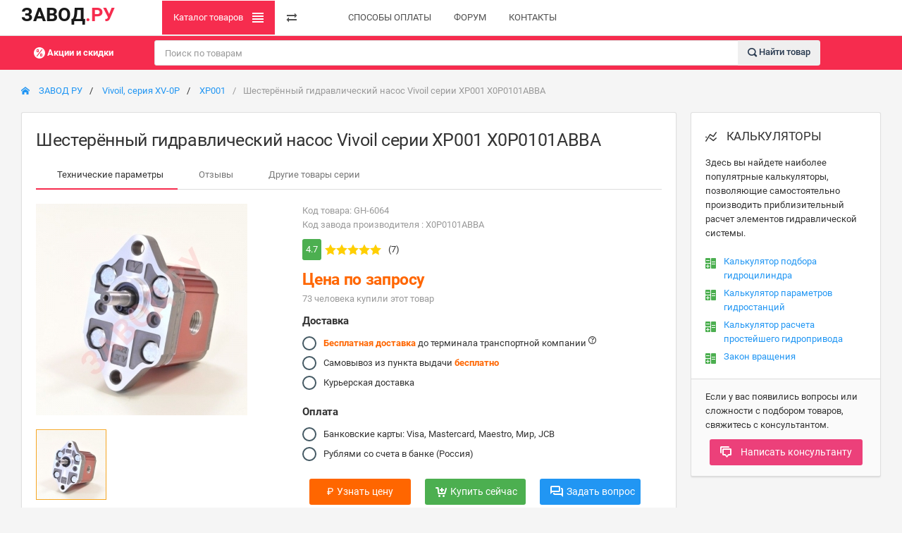

--- FILE ---
content_type: text/html; charset=utf-8
request_url: https://zavodru.ru/x0p0101abba-6064
body_size: 12176
content:
<!DOCTYPE html> <html lang="en"> <head><base href="https://zavodru.ru/"> <meta charset="utf-8"> <meta http-equiv="X-UA-Compatible" content="IE=edge"> <meta name="viewport" content="width=device-width, initial-scale=1, shrink-to-fit=no"> <link href="/vendor/new/assets/css/bootstrap.min.css" rel="stylesheet" type="text/css" media="screen"> <link href="/vendor/new/assets/css/layout.min.css" rel="stylesheet" type="text/css" media="screen"> <!-- Core JS files --> <!-- /theme JS files --> <meta name="csrf-token" content="d0838f6506cd96cddea30c7a11cb9dc6"> <link href="/favicon.ico" rel="shortcut icon" type="image/x-icon" /> <link rel="icon" href="/favicon.png" type="image/png"> <meta property="vk:image" content="https://zavodru.ru/.cache/thumb/images/09c019aef8e7f0b9d3ee261ec1f5298a.jpg" /><meta property="twitter:image" content="https://zavodru.ru/.cache/thumb/images/09c019aef8e7f0b9d3ee261ec1f5298a.jpg" /><meta property="og:image" content="https://zavodru.ru/.cache/thumb/images/09c019aef8e7f0b9d3ee261ec1f5298a.jpg" /><link rel="image_src" href="https://zavodru.ru/.cache/thumb/images/09c019aef8e7f0b9d3ee261ec1f5298a.jpg"><title>Шестерённый гидронасос Vivoil серии XP001 X0P0101ABBA - купить в Москве. — ЗАВОД РУ</title><meta name="title" content="Шестерённый гидронасос Vivoil серии XP001 X0P0101ABBA - купить в Москве. — ЗАВОД РУ" /><meta property="og:title" content="Шестерённый гидронасос Vivoil серии XP001 X0P0101ABBA - купить в Москве. — ЗАВОД РУ" /><meta property="twitter:title" content="Шестерённый гидронасос Vivoil серии XP001 X0P0101ABBA - купить в Москве. — ЗАВОД РУ"/><meta name="description" content="Шестерённый гидронасос Vivoil серии XP001 X0P0101ABBA в наличии, купить сегодня с доставкой в Москве. X0P0101ABBA: выгодная цена, фотографии, характеристики и отзывы о товаре. Поможем получить консультацию по товару, подобрать аналог, расскажем о достоинствах и недостатках." /><meta property="og:description" content="Шестерённый гидронасос Vivoil серии XP001 X0P0101ABBA в наличии, купить сегодня с доставкой в Москве. X0P0101ABBA: выгодная цена, фотографии, характеристики и отзывы о товаре. Поможем получить консультацию по товару, подобрать аналог, расскажем о достоинствах и недостатках." /><meta property="twitter:description" content="Шестерённый гидронасос Vivoil серии XP001 X0P0101ABBA в наличии, купить сегодня с доставкой в Москве. X0P0101ABBA: выгодная цена, фотографии, характеристики и отзывы о товаре. Поможем получить консультацию по товару, подобрать аналог, расскажем о достоинствах и недостатках." /><link rel="canonical" href="https://zavodru.ru/x0p0101abba-6064" /><meta property="og:url" content="https://zavodru.ru/x0p0101abba-6064" /><meta property="twitter:url" content="https://zavodru.ru/x0p0101abba-6064" /><meta property="twitter:card" content="summary_large_image" /><meta property="og:site_name" content="ЗАВОД" /><meta property="fb:app_id" content="212653662459411" /><meta property="og:image:width" content="600" /><meta property="og:image:height" content="315" /> <link rel="stylesheet" href="items/layout/new/new.css?c38b95cc466450d1b433946dda34d261"> <link rel="stylesheet" href="items/modules_new/mobileMenu/mobileMenu.css?5ec32f27a4ba21c2b28239ec2d9d6ca9"> <link rel="stylesheet" href="items/modules_new/product/gallery/gallery.css?d673ed5c07c85cd891aacf4a319c2894"> <link rel="stylesheet" href="items/modules_new/product/propertyDinamic/propertyDinamic.css?52e6dc85f8b83f6c935ff2b1b2408481"></head> <body class="sidebar-main-hidden sidebar-right-visible" > <!-- Main navbar --> <div class=" navbar-expand-md navbar-light b-s"> <div class="header-content navbar "> <div class="wmin-200"> <a href="index.html" style="font-size: 27px;font-weight: 600;color: rgba(0, 0, 0, 0.9);"> ЗАВОД<span class="text-zcolor">.РУ</span> </a> </div> <div class="d-md-none mt-2" style=" display: flex;flex-wrap: nowrap; justify-content: space-between; width: 100%"> </div> <div class="d-md-none mb-2" style="width: 100%"> <form id="search" action='https://zavodru.ru/poisk-po-zaprosu-5562'> <div class="form-group-feedback form-group-feedback-right"> <input type="search" class="form-control" placeholder="Поиск по товарам" name="s1"> <div class="form-control-feedback"> <i class="icon-search4 font-size-base text-muted" onclick="$('#search').submit(); return false;"></i> </div> </div> </form> </div> <div class="collapse navbar-collapse" > <ul class="navbar-nav"> <li class="nav-item bg-zcolor"> <a href="#" class="navbar-nav-link sidebar-control sidebar-main-hide d-none d-md-block text-white" title="Каталог товаров" alt="Каталог товаров"> Каталог товаров <i class="icon-paragraph-justify3 pl-2"></i> </a> </li> <li class="nav-item"> <a href="#" class="navbar-nav-link sidebar-control sidebar-right-toggle d-none d-md-block" title="Меню" alt="Меню"> <i class="icon-transmission"></i> </a> </li> <li class="nav-item mx-3"></li> <li class="nav-item "> <a href="https://zavodru.ru/sposoby-oplaty-tovarov-11489" class="navbar-nav-link"> СПОСОБЫ ОПЛАТЫ </a> </li> <li class="nav-item "> <a href="https://zavodru.ru/forum-16" class="navbar-nav-link"> ФОРУМ </a> </li> <li class="nav-item "> <a href="https://zavodru.ru/kontakty-5714" class="navbar-nav-link"> КОНТАКТЫ </a> </li> </ul> <span class=" ml-md-auto mr-md-3"> </span> <ul class="navbar-nav"> <li class="nav-item dropdown dropdown-user" style=" display: flex;flex-wrap: wrap;width: 200px;"> </li> </ul> </div> <div class="dropdown-menu dropdown-menu-right mobile-position" id="navbar-mobile"> <div class="sidebar-mobile-toggler text-center"> <a href="#" class="sidebar-mobile-expand"> </a> <a href="#" data-toggle="collapse" data-target="#navbar-mobile"> <i class="icon-arrow-right8"></i> </a> </div> <a href="#" class= "dropdown-item MDmodal" data-toggle="modal" data-target="#modal_default" rel="1"><i class="icon-cog5"></i> Регистрация</a> <a href="#" class="dropdown-item MDmodal" data-toggle="modal" data-target="#modal_default" rel="1"><i class="icon-switch2"></i> Войти</a> </div> </div> </div> <!-- /main navbar --> <!-- Page header --> <div class="page-header "> <div class="breadcrumb-line-light bg-zcolor"> <div class="header-content"> <div class=" header-elements-md-inline"> <div class="header-elements d-none" style="width: 180%"> <div class="breadcrumb justify-content-center" style=" width:15%"> <a href="https://zavodru.ru/akcii-i-skidki-4957" class="navbar-toggler text-white" > <i class="icon-percent"></i> <b>Акции и скидки</b> </a> </div> <form class="searchM" style="width: 75%; margin: 5px 20px" action='https://zavodru.ru/poisk-po-zaprosu-5562'> <div class="form-group-feedback form-group-feedback-right"> <input type="text" class="form-control" placeholder="Поиск по товарам" name="s1" required> <button class="form-control-feedback text-dark font-weight-semibold" type="submit" style="height: 100%;line-height: 0;cursor: pointer;border: none;border-radius: 0 5px 5px 0;"> <i class="icon-search4 font-size-base text-dark" ></i> Найти товар </button> </div> </form> </div> </div> </div> </div> </div> <!-- /page header --> <!-- Page content --> <div class="page-content p-0"><div class="mx-3 my-2"> <div class="breadcrumb" itemscope="" itemtype="http://schema.org/BreadcrumbList"> <div class="breadcrumb-item" itemscope="" itemprop="itemListElement" itemtype="http://schema.org/ListItem"> <meta itemprop="position" content="1"><meta itemprop="name" content="ЗАВОД РУ"> <a href="https://zavodru.ru/" itemprop="item" title="ЗАВОД РУ"> <i class="icon-home2 mr-2"></i> ЗАВОД РУ </a> </div> <div class="breadcrumb-item" itemscope="" itemprop="itemListElement" itemtype="http://schema.org/ListItem"> <meta itemprop="position" content="2"><meta itemprop="name" content="Vivoil, серия XV-0P"> <a href="https://zavodru.ru/vivoil-seriya-xv-0p-5936" itemprop="item" title="Vivoil, серия XV-0P"> Vivoil, серия XV-0P </a> </div> <div class="breadcrumb-item" itemscope="" itemprop="itemListElement" itemtype="http://schema.org/ListItem"> <meta itemprop="position" content="3"><meta itemprop="name" content="XP001"> <a href="https://zavodru.ru/XP001-4964" itemprop="item" title="XP001"> XP001 </a> </div> <span class="breadcrumb-item active" itemscope="" itemprop="itemListElement" itemtype="http://schema.org/ListItem">Шестерённый гидравлический насос Vivoil серии XP001 X0P0101ABBA <meta itemprop="position" content="4"><meta itemprop="name" content="Шестерённый гидравлический насос Vivoil серии XP001 X0P0101ABBA"><meta itemprop="item" content="https://zavodru.ru/x0p0101abba-6064"> </span> </div> </div></div> <div class="page-content pt-0"> <!-- Main sidebar --> <div class="sidebar sidebar-light sidebar-main sidebar-expand-md align-self-start"> <!-- Sidebar mobile toggler --> <div class="sidebar-mobile-toggler text-center"> <a href="#" class="sidebar-mobile-main-toggle"> <i class="icon-arrow-left8"></i> </a> <span class="font-weight-semibold"></span> <a href="#" class="sidebar-mobile-expand"> <i class="icon-screen-full"></i> <i class="icon-screen-normal"></i> </a> </div> <!-- /sidebar mobile toggler --> <!-- Sidebar content --> <div class="sidebar-content"> <div class="card card-sidebar-mobile"> <!-- Main navigation --> <div class="card-body p-0"> <ul class="nav nav-sidebar" data-nav-type="accordion"> <!-- Main --> <li class="nav-item-header mt-0"><div class="text-uppercase font-size-xs line-height-xs">КАТАЛОГ ТОВАРОВ</div> <i class="icon-menu" title="КАТАЛОГ ТОВАРОВ"></i></li> <li class="nav-item nav-item-submenu"> <span class="nav-link"> <span>Гидравлические насосы</span></span> <ul class="nav nav-group-sub" data-submenu-title="Гидравлические насосы"> <li class="nav-item"><a href="https://zavodru.ru/gidravlicheskie-nasosy-1019" class="nav-link "> Все гидравлические насосы</a></li> <li class="nav-item"><a href="https://zavodru.ru/adaptery-4610" class="nav-link "> Адаптеры</a></li> <li class="nav-item"><a href="https://zavodru.ru/aksessuary-dlya-nasosov-4611" class="nav-link">Аксессуары для насосов</a></li> <li class="nav-item"><a href="https://zavodru.ru/aksialno-porshnevye-dvuhpotochnye-4612" class="nav-link"> Аксиально-поршневые двухпоточные</a></li> <li class="nav-item"><a href="https://zavodru.ru/aksialno-porshnevye-nasosy-4613" class="nav-link">Аксиально-поршневые насосы</a></li> <li class="nav-item"><a href="https://zavodru.ru/plastinchatye-nasosy-4615" class="nav-link"> Пластинчатые насосы</a></li> <li class="nav-item"><a href="https://zavodru.ru/reguliruemye-nasosy-4616" class="nav-link"> Регулируемые насосы</a></li> <li class="nav-item"><a href="https://zavodru.ru/ruchnye-nasosy-4617" class="nav-link"> Ручные насосы</a></li> <li class="nav-item"><a href="https://zavodru.ru/sdvoennye-shesterennye-nasosy-4618" class="nav-link">Сдвоенные шестеренные насосыв</a></li> <li class="nav-item"><a href="https://zavodru.ru/shesterennye-gidravlicheskie-nasosy-4619" class="nav-link">Шестеренные гидравлические насосы</a></li> </ul> </li> <li class="nav-item nav-item-submenu"> <span class="nav-link"> <span>Гидравлические моторы</span></span> <ul class="nav nav-group-sub" data-submenu-title="Гидравлические моторы"> <li class="nav-item"><a href="https://zavodru.ru/gidravlicheskie-motory-4567" class="nav-link "> Все гидравлические моторы</a></li> <li class="nav-item"><a href="https://zavodru.ru/aksialno-porshnevye-motory-4663" class="nav-link ">Аксиально-поршневые моторы</a></li> <li class="nav-item"><a href="https://zavodru.ru/planetarnye-gerotornye-motory-4664" class="nav-link">Планетарные (героторные) моторы</a></li> <li class="nav-item"><a href="https://zavodru.ru/radialno-porshnevye-motory-4665" class="nav-link">Радиально-поршневые моторы</a></li> <li class="nav-item"><a href="https://zavodru.ru/shesterennye-motory-7294" class="nav-link">Шестерённые моторы</a></li> </ul> </li> <li class="nav-item nav-item-submenu"> <span class="nav-link"> <span>Гидравлические станции</span></span> <ul class="nav nav-group-sub" data-submenu-title="Гидравлические насосы"> <li class="nav-item"><a href="https://zavodru.ru/gidrostancii-4570" class="nav-link "> Все гидростанции</a></li> <li class="nav-item"><a href="https://zavodru.ru/standartnye-stancii-4726" class="nav-link ">Стандартные станции</a></li> <li class="nav-item"><a href="https://zavodru.ru/filtracionnye-stancii-4729" class="nav-link">Фильтрационные станции</a></li> <li class="nav-item"><a href="https://zavodru.ru/dlya-gidropressov-4712" class="nav-link">Для гидропрессов</a></li> <li class="nav-item"><a href="https://zavodru.ru/dlya-privoda-konveyernyh-lent-4716" class="nav-link">Для привода конвейерных лент</a></li> <li class="nav-item"><a href="https://zavodru.ru/dlya-kantovateley-4714" class="nav-link">Для кантователей</a></li> <li class="nav-item"><a href="https://zavodru.ru/dlya-metallurgii-4715" class="nav-link ">Для металлургии</a></li> <li class="nav-item"><a href="https://zavodru.ru/dlya-profilegibochnogo-oborudovaniya-4717" class="nav-link ">Для профилегибочного оборудования</a></li> <li class="nav-item"><a href="https://zavodru.ru/zapravochnye-nasosnye-stancii-4720" class="nav-link">Заправочные насосные станции</a></li> <li class="nav-item"><a href="https://zavodru.ru/avtonomnye-gidravlicheskie-stancii-4709" class="nav-link">Автономные гидравлические станции</a></li> <li class="nav-item"><a href="https://zavodru.ru/kompaktnye-gidrostancii-4721" class="nav-link">Компактные гидростанции</a></li> <li class="nav-item"><a href="https://zavodru.ru/dlya-smazki-podshipnikov-4718" class="nav-link">Для смазки подшипников</a></li> <li class="nav-item"><a href="https://zavodru.ru/s-reguliruemymi-nasosami-4724" class="nav-link ">С регулируемыми насосами</a></li> <li class="nav-item"><a href="https://zavodru.ru/sistemy-avtomaticheskogo-upravleniya-4725" class="nav-link ">Системы автоматического управления</a></li> <li class="nav-item"><a href="https://zavodru.ru/stancii-specialnogo-naznacheniya-4728" class="nav-link">Станции специального назначения</a></li> <li class="nav-item"><a href="https://zavodru.ru/avariynye-gidrostancii-4708" class="nav-link">Аварийные гидростанции</a></li> <li class="nav-item"><a href="https://zavodru.ru/vzryvozaschischennye-gidrostancii-4710" class="nav-link">Взрывозащищенные гидростанции</a></li> <li class="nav-item"><a href="https://zavodru.ru/gidrostancii-dlya-ispytaniya-4711" class="nav-link">Гидростанции для испытания</a></li> <li class="nav-item"><a href="https://zavodru.ru/domkratnye-ustanovki-4719" class="nav-link ">Домкратные установки</a></li> <li class="nav-item"><a href="https://zavodru.ru/dlya-zheleznodorozhnoy-tehniki-4713" class="nav-link ">Для железнодорожной техники</a></li> <li class="nav-item"><a href="https://zavodru.ru/stankostroenie-4727" class="nav-link">Станкостроение</a></li> </ul> </li> <li class="nav-item nav-item-submenu"> <span class="nav-link"> <span>Коробки отбора мощности</span></span> <ul class="nav nav-group-sub" data-submenu-title="Коробки отбора мощности"> <li class="nav-item"><a href="https://zavodru.ru/korobki-otbora-moschnosti-4577" class="nav-link "> Все КОМ</a></li> <li class="nav-item"><a href="https://zavodru.ru/klapannaya-apparatura-4576" class="nav-link ">КОМ MITSUBISHI</a></li> <li class="nav-item"><a href="https://zavodru.ru/kom-isuzu-4667" class="nav-link">КОМ ISUZU</a></li> <li class="nav-item"><a href="https://zavodru.ru/kom-mercedes-4670" class="nav-link">КОМ MERCEDES</a></li> <li class="nav-item"><a href="https://zavodru.ru/kom-volvo-4673" class="nav-link">КОМ VOLVO</a></li> <li class="nav-item"><a href="https://zavodru.ru/kom-volvo-4673" class="nav-link">КОМ SCANIA</a></li> <li class="nav-item"><a href="https://zavodru.ru/kom-renault-4671" class="nav-link ">КОМ RENAULT</a></li> <li class="nav-item"><a href="https://zavodru.ru/kom-man-4669" class="nav-link">КОМ MAN</a></li> <li class="nav-item"><a href="https://zavodru.ru/kom-eaton-4666" class="nav-link">КОМ EATON</a></li> <li class="nav-item"><a href="https://zavodru.ru/kom-zf-4678" class="nav-link">КОМ ZF</a></li> <li class="nav-item"><a href="https://zavodru.ru/kom-kamaz-gaz-4679" class="nav-link">КОМ КАМАЗ, ГАЗ</a></li> <li class="nav-item"><a href="https://zavodru.ru/kom-maz-4680" class="nav-link">КОМ МАЗ</a></li> <li class="nav-item"><a href="https://zavodru.ru/kom-toyota-4677" class="nav-link ">КОМ TOYOTA</a></li> <li class="nav-item"><a href="https://zavodru.ru/kom-iveco-4668" class="nav-link">КОМ IVECO</a></li> <li class="nav-item"><a href="https://zavodru.ru/valy-dlya-korobok-otbora-moschnosti-4675" class="nav-link">Валы для КОМ</a></li> <li class="nav-item"><a href="https://zavodru.ru/aksessuary-dlya-kom-4674" class="nav-link">Аксессуары для КОМ</a></li> </ul> </li> <li class="nav-item nav-item-submenu"> <span class="nav-link"> <span>Гидравлические распределители</span></span> <ul class="nav nav-group-sub" data-submenu-title="Гидравлические распределители"> <li class="nav-item"><a href="https://zavodru.ru/gidravlicheskie-raspredeliteli-4568" class="nav-link "> Все гидравлические распределители</a></li> <li class="nav-item"><a href="https://zavodru.ru/avtomaticheskoe-upravlenie-4586" class="nav-link ">Автоматическое управление</a></li> <li class="nav-item"><a href="https://zavodru.ru/gidroraspredeliteli-monoblochnye-4587" class="nav-link">Гидрораспределители моноблочные</a></li> <li class="nav-item"><a href="https://zavodru.ru/proporcionalnye-gidroraspredeliteli-4592" class="nav-link">Пропорциональные гидрораспределители</a></li> <li class="nav-item"><a href="https://zavodru.ru/traktornye-gidroraspredeliteli-4593" class="nav-link">Тракторные гидрораспределители</a></li> <li class="nav-item"><a href="https://zavodru.ru/gidroraspredeliteli-samosvalnye-dtca-4588" class="nav-link">Гидрораспределители самосвальные DTCA</a></li> <li class="nav-item"><a href="https://zavodru.ru/gidroraspredeliteli-sekcionnye-4589" class="nav-link ">Гидрораспределители секционные</a></li> <li class="nav-item"><a href="https://zavodru.ru/katushki-mb-sn-4591" class="nav-link">Катушки MB/SN</a></li> <li class="nav-item"><a href="https://zavodru.ru/zapasnye-chasti-4590" class="nav-link ">Запасные части</a></li> </ul> </li> <li class="nav-item nav-item-submenu"> <span class="nav-link"> <span>Клапанная аппаратура</span></span> <ul class="nav nav-group-sub" data-submenu-title="Клапанная аппаратура"> <li class="nav-item"><a href="https://zavodru.ru/klapannaya-apparatura-4576" class="nav-link "> Вся клапанная аппаратура</a></li> <li class="nav-item"><a href="https://zavodru.ru/gidrozamki-4691" class="nav-link ">Гидрозамки</a></li> <li class="nav-item"><a href="https://zavodru.ru/tormoznye-klapany-4703" class="nav-link">Тормозные клапаны</a></li> <li class="nav-item"><a href="https://zavodru.ru/predohranitelnye-klapany-4701" class="nav-link">Предохранительные клапаны</a></li> <li class="nav-item"><a href="https://zavodru.ru/klapany-obratnye-4695" class="nav-link">Клапаны обратные</a></li> <li class="nav-item"><a href="https://zavodru.ru/deliteli-potoka-4899" class="nav-link">Делители потока</a></li> <li class="nav-item"><a href="https://zavodru.ru/regulyator-rashoda-4901" class="nav-link ">Регулятор расхода</a></li> <li class="nav-item"><a href="https://zavodru.ru/klapany-upravleniya-davleniem-4698" class="nav-link">Клапаны управления давлением</a></li> <li class="nav-item"><a href="https://zavodru.ru/klapany-redukcionnye-4697" class="nav-link">Клапаны редукционные</a></li> <li class="nav-item"><a href="https://zavodru.ru/klapany-ogranicheniya-peremescheniya-4696" class="nav-link">Клапаны ограничения перемещения</a></li> <li class="nav-item"><a href="https://zavodru.ru/elektromagnitnye-klapany-4704" class="nav-link">Дроссели</a></li> <li class="nav-item"><a href="https://zavodru.ru/divertory-4692" class="nav-link ">Диверторы</a></li> <li class="nav-item"><a href="https://zavodru.ru/krany-sharovye-4700" class="nav-link">Краны шаровые</a></li> <li class="nav-item"><a href="https://zavodru.ru/gidravlicheskie-soedineniya-4690" class="nav-link">Гидравлические соединения</a></li> <li class="nav-item"><a href="https://zavodru.ru/proporcionalnyy-regulyator-rashoda-4702" class="nav-link">Пропорциональный регулятор расхода</a></li> <li class="nav-item"><a href="https://zavodru.ru/koncevye-klapany-4699" class="nav-link">Концевые клапаны</a></li> <li class="nav-item"><a href="https://zavodru.ru/elektromagnitnye-klapany-4704" class="nav-link ">Электромагнитные клапаны</a></li> </ul> </li> <li class="nav-item nav-item-submenu"> <span class="nav-link"> <span>Модульная гидроаппаратура</span></span> <ul class="nav nav-group-sub" data-submenu-title="Модульная гидроаппаратура"> <li class="nav-item"><a href="https://zavodru.ru/klapannaya-apparatura-4576" class="nav-link "> Вся модульная гидроаппаратура</a></li> <li class="nav-item"><a href="https://zavodru.ru/gidroraspredeliteli-modulnye-4681" class="nav-link ">Гидрораспределители модульные</a></li> <li class="nav-item"><a href="https://zavodru.ru/katushki-4694" class="nav-link">Катушки</a></li> <li class="nav-item"><a href="https://zavodru.ru/divertory-4692" class="nav-link">Модульная клапанная аппаратура</a></li> <li class="nav-item"><a href="https://zavodru.ru/plity-montazhnye-4683" class="nav-link">Плиты монтажные</a></li> <li class="nav-item"><a href="https://zavodru.ru/elektromagnity-k-raspredelitelyam-4684" class="nav-link">Электромагниты к распределителям</a></li> </ul> </li> <li class="nav-item nav-item-submenu"> <span class="nav-link"> <span>Измерительная аппаратура</span></span> <ul class="nav nav-group-sub" data-submenu-title="Измерительная аппаратура"> <li class="nav-item"><a href="https://zavodru.ru/izmeritelnaya-apparatura-4574" class="nav-link "> Вся измерительная аппаратура</a></li> <li class="nav-item"><a href="https://zavodru.ru/manometry-osevye-4734" class="nav-link ">Манометры осевые</a></li> <li class="nav-item"><a href="https://zavodru.ru/manometry-radialnye-4735" class="nav-link">Манометры радиальные</a></li> <li class="nav-item"><a href="https://zavodru.ru/cifrovye-manometry-4739" class="nav-link">Цифровые манометры</a></li> <li class="nav-item"><a href="https://zavodru.ru/krany-manometrov-4733" class="nav-link">Краны манометров</a></li> <li class="nav-item"><a href="https://zavodru.ru/aksessuary-dlya-manometrov-4730" class="nav-link ">Аксессуары для манометров</a></li> <li class="nav-item"><a href="https://zavodru.ru/izmeritelnye-tochki-4732" class="nav-link">Измерительные точки</a></li> <li class="nav-item"><a href="https://zavodru.ru/mikroshlangi-4736" class="nav-link">Микрошланги</a></li> <li class="nav-item"><a href="https://zavodru.ru/nabor-diagnosticheskiy-cboxmed4-4737" class="nav-link">Набор диагностический CBOXMED4</a></li> <li class="nav-item"><a href="https://zavodru.ru/rele-davleniya-4738" class="nav-link ">Реле давления</a></li> </ul> </li> <li class="nav-item nav-item-submenu"> <span class="nav-link"> <span>Гидравлические фильтры</span></span> <ul class="nav nav-group-sub" data-submenu-title="Гидравлические фильтры"> <li class="nav-item"><a href="https://zavodru.ru/filtry-gidravlicheskie-4583" class="nav-link "> Все гидравлические фильтры</a></li> <li class="nav-item"><a href="https://zavodru.ru/napornye-filtry-4688" class="nav-link ">Напорные фильтры</a></li> <li class="nav-item"><a href="https://zavodru.ru/slivnye-filtry-4689" class="nav-link">Сливные фильтры</a></li> <li class="nav-item"><a href="https://zavodru.ru/lineynye-filtry-4687" class="nav-link">Линейные фильтры</a></li> <li class="nav-item"><a href="https://zavodru.ru/vsasyvayuschie-filtry-4686" class="nav-link">Всасывающие фильтры</a></li> </ul> </li> </ul> </div> <!-- /main navigation --> </div> </div> <!-- /sidebar content --> </div> <!-- /main sidebar --> <!-- Main content --> <div class="content-wrapper"> <!-- Content area --> <div class="content"> <!-- Post --> <div class="card"> <div class="card-body Nanchor" > <h1 id="productProp"> Шестерённый гидравлический насос Vivoil серии XP001 X0P0101ABBA</h1> <div class=""> <span data-id="6064" data-name="Шестерённый гидравлический насос Vivoil серии XP001 X0P0101ABBA" data-brand="VIVOLO" id="DataItem"></span> <ul class="nav nav-tabs nav-tabs-bottom znav-link"> <li class="nav-item"> <a href="https://zavodru.ru/x0p0101abba-6064#productProp" class="nav-link active" rel="#productProp"> <span class=" ml-2">Технические параметры</span> </a> </li> <li class="nav-item"> <a href="https://zavodru.ru/x0p0101abba-6064#reviewsList" class="nav-link" rel="#reviewsList"> <span class=" ml-2">Отзывы</span> </a> </li> <li class="nav-item"> <a href="https://zavodru.ru/x0p0101abba-6064#productDescription" class="nav-link" rel="#otherItems"> <span class=" ml-2">Другие товары серии</span> </a> </li> </ul> </div> <div class="row"> <div class="col-md-5 pr-2 MW" > <link href="/vendor/slick/slick.css" rel="stylesheet" type="text/css"> <div class="slider1" rel="1"> <div class="slider1__item active"> <a href=".cache/thumb/images/99c8e3d2ca63059559d4e77bd45bb0db.jpg" data-popup="lightbox" alt="" title=""> <img src=".cache/thumb/images/0f2961834e556ef20c89e91303d1a958.jpg" itemprop="contentUrl" alt="X0P0101ABBA" title="X0P0101ABBA"> </a> </div> </div> <div class="nav-slider1" > <div class="nav-slider1__item active"> <div class="nav-slider1__over"><img src=".cache/thumb/images/bba02c17b3c1dda91b79eb20c371c9e3.jpg" alt="X0P0101ABBA" itemprop="contentUrl" title="X0P0101ABBA"></div> </div> </div> </div> <div class="col-md-7" style="min-width: 245px"> <span class="d-block font-weight-normal opacity-50">Код товара: GH-6064</span> <span class="d-block font-weight-normal opacity-50">Код завода производителя : X0P0101ABBA</span> <div class="d-flex flex-row py-2"> <div class="d-block p-1 bg-success rounded" style="max-height: 30px">4.7</div> <div class="d-block p-1 " style="min-width: 90px"><i class=" icon-star-full2 text-i3"></i><i class=" icon-star-full2 text-i3"></i><i class=" icon-star-full2 text-i3"></i><i class=" icon-star-full2 text-i3"></i><i class=" icon-star-full2 text-i3"></i></div> <div class="d-block p-1 ">(7)</div> </div> <H2 class="font-weight-bold mb-0 pb-0"><span class=" font-weight-bold text-price">Цена по запросу </span></H2> <div class="d-block mb-2 "><span class="d-block font-weight-normal opacity-50">73 человекa купили этот товар</span></div> <form> <div class="mb-1"> <h6><strong>Доставка</strong></h6> <div class="form-group "> <div class="form-check"> <label class="form-check-label"> <input type="radio" class="form-check-input-styled" name="stacked-radio-left" data-fouc value="до терминала транспортной компании"> <strong class="text-price">Бесплатная доставка</strong> до терминала транспортной компании <sup><i class="icon-question3 font-size-xs" data-popup="popover" data-trigger="hover" data-content="Точную стоимость и время доставки в ваш город вы можете уточнить у наших менеджеров"></i></sup> </label> </div> <div class="form-check"> <label class="form-check-label"> <input type="radio" class="form-check-input-styled" name="stacked-radio-left" data-fouc value="cамовывоз из пункта выдачи"> Самовывоз из пункта выдачи <strong class="text-price">бесплатно</strong> </label> </div> <div class="form-check"> <label class="form-check-label"> <input type="radio" class="form-check-input-styled" name="stacked-radio-left" data-fouc value="курьерская доставка"> Курьерская доставка </label> </div> </div> </div> <div class="my-2 "> <h6><strong>Оплата</strong></h6> <div class="form-group "> <div class="form-check"> <label class="form-check-label"> <input type="radio" class="form-check-input-styled" name="stacked-radio" data-fouc value="банковской картой"> Банковские карты: </strong>Visa, Mastercard, Maestro, Мир, JCB </label> </div> <div class="form-check"> <label class="form-check-label"> <input type="radio" class="form-check-input-styled" name="stacked-radio" data-fouc value="со счета в банке (Россия)"> Рублями со счета в банке (Россия) </label> </div> </div> </div> </form> <div class="row col-md-12 "> <div class="col-md-4 my-1"> <button class="btn bg-price pnotify-launch font-size-lg MDmodal " style="width: 100%" type="button" data-toggle="modal" data-target="#modal_default" rel="6" relID="Узнать стоимость товара : Шестерённый гидравлический насос Vivoil серии XP001 X0P0101ABBA - артикул(GH - 6064). "><span class=" ont-size-lg mr-1">₽</span>Узнать цену</button> </div> <div class="col-md-4 my-1"> <button class="btn bg-success pnotify-launch font-size-lg MDmodal" style="width: 100%" type="button" data-toggle="modal" data-target="#modal_default" rel="5" relID="Шестерённый гидравлический насос Vivoil серии XP001 X0P0101ABBA - артикул(GH - 6064) - цена : Цена по запросу "><i class="icon-cart-add mr-1"></i>Купить сейчас</button> </div> <div class="col-md-4 my-1"> <button class="btn bg-primary pnotify-launch font-size-lg MDmodal" style="width: 100%" type="button" data-toggle="modal" data-target="#modal_default" rel="6" relID="Шестерённый гидравлический насос Vivoil серии XP001 X0P0101ABBA - артикул(GH - 6064) - цена : Цена по запросу "><i class="icon-bubbles6 mr-1"></i>Задать вопрос</button> </div> </div> <div class="mt-3 "> <h6 class="mb-1"><strong>Купить оптом</strong></h6> По вопросам оптовой поставки гидравлического оборудования обращайтесь: <a href="mailto:opt@zvdru.ru">opt@zvdru.ru</a> </div> </div> </div> </div> </div> <!-- /post --> <!-- свойства товара --> <div class=" mb-3 pt-2"> <h2 class="font-weight-semibold mb-1" id="productTechpropertys">Технические характеристики и параметры</h2> </div> <div class="card card-body"> <!-- производитель --> <div class="row col-md-12 py-1 alpha-green"> <div class="col-md-6"> <h7 class="font-weight-semibold">Производитель</h7> </div> <div class="col-md-6"> <span>VIVOLO</span> </div> </div> <!-- производитель --> <div class="row col-md-12 py-1 " > <div class="col-md-6"> <h7 class="font-weight-semibold ">Вал</h7> </div> <div class="col-md-6"> <span>цилиндрический ø7 М7х1 шпонка 2.</span> </div> </div> <div class="row col-md-12 py-1 alpha-grey" > <div class="col-md-6"> <h7 class="font-weight-semibold ">Вес, кг.</h7> </div> <div class="col-md-6"> <span>0.4</span> </div> </div> <div class="row col-md-12 py-1 " > <div class="col-md-6"> <h7 class="font-weight-semibold ">Допустимая вязкость рабочей жидкости при пуске, мм²/c</h7> </div> <div class="col-md-6"> <span>1500</span> </div> </div> <div class="row col-md-12 py-1 alpha-grey" > <div class="col-md-6"> <h7 class="font-weight-semibold ">Допустимый диапазон температуры рабочей жидкости °C</h7> </div> <div class="col-md-6"> <span>от -15 до +80</span> </div> </div> <div class="row col-md-12 py-1 " > <div class="col-md-6"> <h7 class="font-weight-semibold ">Использование водного раствора гликоля</h7> </div> <div class="col-md-6"> <span>Максимальное число оборотов в минуту 1100 об/мин. Максимальное давление 170 бар</span> </div> </div> <div class="row col-md-12 py-1 alpha-grey" > <div class="col-md-6"> <h7 class="font-weight-semibold ">Максимальная вязкость рабочей жидкости, мм²/c</h7> </div> <div class="col-md-6"> <span>100</span> </div> </div> <div class="row col-md-12 py-1 " > <div class="col-md-6"> <h7 class="font-weight-semibold ">Максимальная скорость жидкости во входном канале, м/с</h7> </div> <div class="col-md-6"> <span>0.5 – 1.5</span> </div> </div> <div class="row col-md-12 py-1 alpha-grey" > <div class="col-md-6"> <h7 class="font-weight-semibold ">Максимальная скорость жидкости на выходе, м/с</h7> </div> <div class="col-md-6"> <span>3.0 – 5.5</span> </div> </div> <div class="row col-md-12 py-1 " > <div class="col-md-6"> <h7 class="font-weight-semibold ">Максимальная частота вращения, об/мин</h7> </div> <div class="col-md-6"> <span>9000</span> </div> </div> <div class="row col-md-12 py-1 alpha-grey" > <div class="col-md-6"> <h7 class="font-weight-semibold ">Максимальное давление всасывания жидкости на входе насоса, бар</h7> </div> <div class="col-md-6"> <span>0.02 – 0.08</span> </div> </div> <div class="row col-md-12 py-1 " > <div class="col-md-6"> <h7 class="font-weight-semibold ">Максимальное давление жидкости на входе насоса, бар</h7> </div> <div class="col-md-6"> <span>0.3 – 0.5 бар</span> </div> </div> <div class="row col-md-12 py-1 alpha-grey" > <div class="col-md-6"> <h7 class="font-weight-semibold ">Максимальное пиковое давление, бар</h7> </div> <div class="col-md-6"> <span>260</span> </div> </div> <div class="row col-md-12 py-1 " > <div class="col-md-6"> <h7 class="font-weight-semibold ">Максимальное рабочее давление, бар</h7> </div> <div class="col-md-6"> <span>220</span> </div> </div> <div class="row col-md-12 py-1 alpha-grey" > <div class="col-md-6"> <h7 class="font-weight-semibold ">Минимальная вязкость рабочей жидкости, мм²/c</h7> </div> <div class="col-md-6"> <span>10</span> </div> </div> <div class="row col-md-12 py-1 " > <div class="col-md-6"> <h7 class="font-weight-semibold ">Минимальная частота вращения, об/мин</h7> </div> <div class="col-md-6"> <span>700</span> </div> </div> <div class="row col-md-12 py-1 alpha-grey" > <div class="col-md-6"> <h7 class="font-weight-semibold ">Направление вращения вала</h7> </div> <div class="col-md-6"> <span>Левое</span> </div> </div> <div class="row col-md-12 py-1 " > <div class="col-md-6"> <h7 class="font-weight-semibold ">Порт всасывания</h7> </div> <div class="col-md-6"> <span>1/4' BSP</span> </div> </div> <div class="row col-md-12 py-1 alpha-grey" > <div class="col-md-6"> <h7 class="font-weight-semibold ">Порт нагнетания</h7> </div> <div class="col-md-6"> <span>1/4' BSP</span> </div> </div> <div class="row col-md-12 py-1 " > <div class="col-md-6"> <h7 class="font-weight-semibold ">Рабочий объем, см³</h7> </div> <div class="col-md-6"> <span>0.17</span> </div> </div> <div class="row col-md-12 py-1 alpha-grey" > <div class="col-md-6"> <h7 class="font-weight-semibold ">Рекомендуемая вязкость рабочей жидкости, мм²/с</h7> </div> <div class="col-md-6"> <span>20 – 100</span> </div> </div> <div class="row col-md-12 py-1 " > <div class="col-md-6"> <h7 class="font-weight-semibold ">Рекомендуемая рабочая температура жидкости, °C</h7> </div> <div class="col-md-6"> <span>от -30 до +50</span> </div> </div> <div class="row col-md-12 py-1 alpha-grey" > <div class="col-md-6"> <h7 class="font-weight-semibold ">Температура окруж. среды, °C</h7> </div> <div class="col-md-6"> <span>от -20 до +60</span> </div> </div> <div class="row col-md-12 py-1 " > <div class="col-md-6"> <h7 class="font-weight-semibold ">Тип используемой (рабочей) жидкости</h7> </div> <div class="col-md-6"> <span>Гидравлическое масло на минеральной основе HLP HV (DIN 51524)</span> </div> </div> <div class="row col-md-12 py-1 alpha-grey" > <div class="col-md-6"> <h7 class="font-weight-semibold ">Фильтрация жидкости на входе, микрон</h7> </div> <div class="col-md-6"> <span>30 – 60</span> </div> </div> <div class="row col-md-12 py-1 " > <div class="col-md-6"> <h7 class="font-weight-semibold ">Фильтрация жидкости на выходе, микрон</h7> </div> <div class="col-md-6"> <span>10 – 25</span> </div> </div> <div class="row col-md-12 py-1 alpha-grey" > <div class="col-md-6"> <h7 class="font-weight-semibold ">Фланец</h7> </div> <div class="col-md-6"> <span>ø22 мм</span> </div> </div> </div> <!-- свойства товара --> <!-- отзывы--> <div class=" mb-3 pt-2"> <h2 class="font-weight-semibold mb-1" id="reviewsList">Отзывы</h2> </div> <!-- contactUs --> <div class="card"> <div class="card-header header-elements-inline"> <div class="card-title font-size-lg font-weight-semibold">Средняя оценка покупателей: <i class=" icon-star-full2 text-i3"></i><i class=" icon-star-full2 text-i3"></i><i class=" icon-star-full2 text-i3"></i><i class=" icon-star-full2 text-i3"></i><i class=" icon-star-full2 text-i3"></i> (7) <span class="font-size-sm text-grey-300 font-weight-normal">4.7 из 5 звезд</span> </div> </div> <div class="card-body"> <div class="col-md-5"> <div class=" "> <div class="row"> <div class="col-lg-1"><span class=" text-grey-300 font-weight-normal">5</span></div> <div class="col-lg-11"><div class="progress"><div class="progress-bar bg-i5" style="width: 71.428571428571%"><span class="sr-only"></span></div></div></div> </div> <div class="row"> <div class="col-lg-1"><span class=" text-grey-300 font-weight-normal">4</span></div> <div class="col-lg-11"><div class="progress"><div class="progress-bar bg-i4" style="width: 28.571428571429%"><span class="sr-only"></span></div></div></div> </div> <div class="row"> <div class="col-lg-1"><span class=" text-grey-300 font-weight-normal">3</span></div> <div class="col-lg-11"><div class="progress"><div class="progress-bar bg-i3" style="width: 0%"><span class="sr-only"></span></div></div></div> </div> <div class="row"> <div class="col-lg-1"><span class=" text-grey-300 font-weight-normal">2</span></div> <div class="col-lg-11"><div class="progress"><div class="progress-bar bg-i2" style="width: 0%"><span class="sr-only"></span></div></div></div> </div> <div class="row"> <div class="col-lg-1"><span class=" text-grey-300 font-weight-normal">1</span></div> <div class="col-lg-11"><div class="progress"><div class="progress-bar bg-i1" style="width: 0%"><span class="sr-only"></span></div></div></div> </div> </div> </div> </div> </div> <!-- /contactUs --> <!-- отзывы--> <h2 class="font-weight-semibold mb-1" id="otherItems">Другие товары серии XP001</h2> <div class="card"> <div class="card-body"> <div > <div class=""> <div class="card-header header-elements-inline"> <h5 class="card-title">Серия XP001: направление вращения вала - Левое</h3> </div> <div class=""> <div class="mb-1 modalOverflow" style=""> <table class="propertyT datatable-basic "><tr style="font-size: 10px;"><th style="min-width: 120px;"> Код производителя </th><th >Рабочий объем, см³</th> <th >Максимальное пиковое давление, бар</th> <th >Максимальная частота вращения, об/мин</th> <th >Вес, кг.</th> <th >Максимальное рабочее давление, бар</th> <th >Порт всасывания</th> <th >Порт нагнетания</th></tr><tr><td style="white-space: pre"><a href="https://zavodru.ru/x0p0101abba-6064" target="_blank">X0P0101ABBA</a></td><td>0.17</td><td>260</td><td>9000</td><td>0.4</td><td>220</td><td>1/4' BSP</td><td>1/4' BSP</td></tr><tr><td style="white-space: pre"><a href="https://zavodru.ru/x0p0201abba-6069" target="_blank">X0P0201ABBA</a></td><td>0.25</td><td>260</td><td>9000</td><td>0.41</td><td>220</td><td>1/4' BSP</td><td>1/4' BSP</td></tr><tr><td style="white-space: pre"><a href="https://zavodru.ru/x0p0401abba-6070" target="_blank">X0P0401ABBA</a></td><td>0.45</td><td>280</td><td>9000</td><td>0.42</td><td>220</td><td>1/4' BSP</td><td>1/4' BSP</td></tr><tr><td style="white-space: pre"><a href="https://zavodru.ru/x0p0501abba-6080" target="_blank">X0P0501ABBA</a></td><td>0.57</td><td>280</td><td>9000</td><td>0.43</td><td>220</td><td>1/4' BSP</td><td>1/4' BSP</td></tr><tr><td style="white-space: pre"><a href="https://zavodru.ru/x0p0601abba-6081" target="_blank">X0P0601ABBA</a></td><td>0.76</td><td>280</td><td>9000</td><td>0.44</td><td>220</td><td>1/4' BSP</td><td>1/4' BSP</td></tr><tr><td style="white-space: pre"><a href="https://zavodru.ru/x0p0701abba-6085" target="_blank">X0P0701ABBA</a></td><td>0.98</td><td>280</td><td>6000</td><td>0.46</td><td>220</td><td>1/4' BSP</td><td>1/4' BSP</td></tr><tr><td style="white-space: pre"><a href="https://zavodru.ru/x0p0901abba-6086" target="_blank">X0P0901ABBA</a></td><td>1.27</td><td>280</td><td>6000</td><td>0.48</td><td>220</td><td>1/4' BSP</td><td>1/4' BSP</td></tr><tr><td style="white-space: pre"><a href="https://zavodru.ru/x0p1101abba-6087" target="_blank">X0P1101ABBA</a></td><td>1.52</td><td>280</td><td>6000</td><td>0.5</td><td>220</td><td>1/4' BSP</td><td>1/4' BSP</td></tr><tr><td style="white-space: pre"><a href="https://zavodru.ru/x0p1301abba-6088" target="_blank">X0P1301ABBA</a></td><td>2.3</td><td>210</td><td>5000</td><td>0.56</td><td>190</td><td>1/4' BSP</td><td>1/4' BSP</td></tr></table> </div> </div> </div> <div class=""> <div class="card-header header-elements-inline"> <h5 class="card-title">Серия XP001: направление вращения вала - Правое</h3> </div> <div class=""> <div class="mb-1 modalOverflow" style=""> <table class="propertyT datatable-basic "><tr style="font-size: 10px;"><th style="min-width: 120px;"> Код производителя </th><th >Рабочий объем, см³</th> <th >Максимальное пиковое давление, бар</th> <th >Максимальная частота вращения, об/мин</th> <th >Вес, кг.</th> <th >Максимальное рабочее давление, бар</th> <th >Порт всасывания</th> <th >Порт нагнетания</th></tr><tr><td style="white-space: pre"><a href="https://zavodru.ru/x0p0102abba-6089" target="_blank">X0P0102ABBA</a></td><td>0.17</td><td>260</td><td>9000</td><td>0.4</td><td>220</td><td>1/4' BSP</td><td>1/4' BSP</td></tr><tr><td style="white-space: pre"><a href="https://zavodru.ru/x0p0202abba-6090" target="_blank">X0P0202ABBA</a></td><td>0.25</td><td>260</td><td>9000</td><td>0.41</td><td>220</td><td>1/4' BSP</td><td>1/4' BSP</td></tr><tr><td style="white-space: pre"><a href="https://zavodru.ru/x0p0402abba-6091" target="_blank">X0P0402ABBA</a></td><td>0.45</td><td>280</td><td>9000</td><td>0.42</td><td>220</td><td>1/4' BSP</td><td>1/4' BSP</td></tr><tr><td style="white-space: pre"><a href="https://zavodru.ru/x0p0502abba-6092" target="_blank">X0P0502ABBA</a></td><td>0.57</td><td>280</td><td>9000</td><td>0.43</td><td>220</td><td>1/4' BSP</td><td>1/4' BSP</td></tr><tr><td style="white-space: pre"><a href="https://zavodru.ru/x0p0602abba-6093" target="_blank">X0P0602ABBA</a></td><td>0.76</td><td>280</td><td>9000</td><td>0.44</td><td>220</td><td>1/4' BSP</td><td>1/4' BSP</td></tr><tr><td style="white-space: pre"><a href="https://zavodru.ru/x0p0702abba-6094" target="_blank">X0P0702ABBA</a></td><td>0.98</td><td>280</td><td>6000</td><td>0.46</td><td>220</td><td>1/4' BSP</td><td>1/4' BSP</td></tr><tr><td style="white-space: pre"><a href="https://zavodru.ru/x0p0902abba-6095" target="_blank">X0P0902ABBA</a></td><td>1.27</td><td>280</td><td>6000</td><td>0.48</td><td>220</td><td>1/4' BSP</td><td>1/4' BSP</td></tr><tr><td style="white-space: pre"><a href="https://zavodru.ru/x0p1102abba-6096" target="_blank">X0P1102ABBA</a></td><td>1.52</td><td>280</td><td>6000</td><td>0.5</td><td>220</td><td>1/4' BSP</td><td>1/4' BSP</td></tr><tr><td style="white-space: pre"><a href="https://zavodru.ru/x0p1302abba-6097" target="_blank">X0P1302ABBA</a></td><td>2.3</td><td>210</td><td>5000</td><td>0.56</td><td>190</td><td>1/4' BSP</td><td>1/4' BSP</td></tr></table> </div> </div> </div> </div> </div> </div> <script type="application/ld+json"> { "@context": "http://schema.org", "@type": "Product", "@id": "https://zavodru.ru/x0p0101abba-6064", "description": "Шестерённый гидронасос Vivoil серии XP001 X0P0101ABBA в наличии, купить сегодня с доставкой в #cityVP#. X0P0101ABBA: выгодная цена, фотографии, характеристики и отзывы о товаре. Поможем получить консультацию по товару, подобрать аналог, расскажем о достоинствах и недостатках.", "category": "Гидронасос", "sku":"6064", "name": "Шестерённый гидравлический насос Vivoil серии XP001 X0P0101ABBA", "url": "https://zavodru.ru/x0p0101abba-6064", "aggregateRating": { "@type": "AggregateRating", "ratingValue": "4.7", "ratingCount": "7" }, "offers": { "@type": "Offer", "price": "0.00", "availability": "http://schema.org/InStock", "priceCurrency": "RUR", "url": "https://zavodru.ru/x0p0101abba-6064" },"image": { "@type": "ImageObject", "url": "https://zavodru.ru/.cache/thumb/images/09c019aef8e7f0b9d3ee261ec1f5298a.jpg", "width": 316, "height": 238 }, "brand": { "@type": "Thing", "name": "VIVOLO" } } </script> </div> <!-- /content area --> </div> <!-- /main content --> <!-- Right sidebar --> <div class="sidebar sidebar-light sidebar-right sidebar-sections sidebar-expand-md"> <!-- Sidebar mobile toggler --> <div class="sidebar-mobile-toggler text-center"> <a href="#" class="sidebar-mobile-expand"> <i class="icon-screen-full"></i> <i class="icon-screen-normal"></i> </a> <span class="font-weight-semibold">Right sidebar</span> <a href="#" class="sidebar-mobile-right-toggle"> <i class="icon-arrow-right8"></i> </a> </div> <!-- /sidebar mobile toggler --> <!-- Sidebar content --> <div class="sidebar-content"> <div class="card"> <div class="card-body"> <h5 class="card-title"> <a href="#" class="text-default"> <i class="icon-statistics mr-2"></i> КАЛЬКУЛЯТОРЫ </a> </h5> <p class="mb-3">Здесь вы найдете наиболее популятрные калькуляторы, позволяющие самостоятельно производить приблизительный расчет элементов гидравлической системы.</p> <ul class="media-list"> <li class="media mt-1"><i class="icon-calculator3 mr-2 mt-1 text-success"></i> <div class="media-body"><a href="https://zavodru.ru/nazvanie-kalkulyatora-5472" target="_blank">Калькулятор подбора гидроцилиндра</a></div> </li> <li class="media mt-1"> <i class="icon-calculator3 text-success mr-2 mt-1"></i> <div class="media-body"><a href="https://zavodru.ru/kalkulyator-podbora-gidrostancii-5473" target="_blank">Калькулятор параметров гидростанций</a></div> </li> <li class="media mt-1"> <i class="icon-calculator3 text-success mr-2 mt-1"></i> <div class="media-body"><a href="https://zavodru.ru/kalkulyator-rascheta-prosteyshego-gidroprivoda-5475" target="_blank">Калькулятор расчета простейшего гидропривода</a></div> </li> <li class="media mt-1"> <i class="icon-calculator3 text-success mr-2 mt-1"></i> <div class="media-body"><a href="https://zavodru.ru/zakon-vrascheniya-5476" target="_blank">Закон вращения</a></div> </li> </ul> </div> <div class="card-footer text-center"> <div class="pb-2 text-left">Если у вас появились вопросы или сложности с подбором товаров, свяжитесь с консультантом.</div> <button class="btn bg-pink-400 pnotify-launch font-size-lg MDmodal" type="button" data-toggle="modal" data-target="#modal_default" rel="6" relID=" "><i class="icon-bubbles8 mr-2"></i> Написать консультанту</button> </div> </div> </div> <!-- /sidebar content --> </div> <!-- /right sidebar --> </div> <!-- /page content --> <!-- Footer --> <div class=" navbar-light"> <div class="navbar navbar-expand-lg footer-content"> <div class="text-center d-lg-none w-100"> <button type="button" class="navbar-toggler dropdown-toggle" data-toggle="collapse" data-target="#navbar-footer"> <i class="icon-unfold mr-2"></i> </button> </div> <div class="navbar-collapse collapse" id="navbar-footer"> <span class="navbar-text text-center"> Все материалы данного сайта являются объектами авторского права. Запрещается копирование, распространение (в том числе путем копирования на другие сайты и ресурсы в Интернете) или любое иное использование информации и объектов без предварительного согласия правообладателя. <br> &copy; 2015 - 2026. ЗАВОД РУ </span> </div> </div> </div> <!-- /footer --> <!-- Yandex.Metrika counter --> <script type="text/javascript" > (function (d, w, c) { (w[c] = w[c] || []).push(function() { try { w.yaCounter52074828 = new Ya.Metrika({ id:52074828, clickmap:true, trackLinks:true, accurateTrackBounce:true, webvisor:true, ecommerce:"dataLayer" }); } catch(e) { } }); var n = d.getElementsByTagName("script")[0], s = d.createElement("script"), f = function () { n.parentNode.insertBefore(s, n); }; s.type = "text/javascript"; s.async = true; s.src = "https://mc.yandex.ru/metrika/watch.js"; if (w.opera == "[object Opera]") { d.addEventListener("DOMContentLoaded", f, false); } else { f(); } })(document, window, "yandex_metrika_callbacks"); </script> <noscript><div><img src="https://mc.yandex.ru/watch/52074828" style="position:absolute; left:-9999px;" alt="" /></div></noscript> <!-- /Yandex.Metrika counter --> <script type="application/ld+json"> { "@context": "http://schema.org", "@type": "Organization", "name": "ЗАВОД", "url": "https://zavodru.ru/", "logo": "https://zavodru.ru/img/logo.png", "sameAs": [ "https:\/\/vk.com\/zavod_russia", "https:\/\/facebook.com\/zavodrussia\/", "https:\/\/twitter.com\/zavodru", "https:\/\/telegram.me\/zavodru", "https:\/\/plus.google.comu\/0\/107403923627032707818", "https:\/\/www.instagram.com\/zavodru", "https:\/\/www.youtube.com\/channel\/UCIbPGhwx0sTJrZQs6f7WDMQ" ] } </script> <!-- Basic modal --> <div id="modal_default" class="modal fade " tabindex="-1"> <div class="modal-dialog"> <div class="modal-content"> <div class="modal-header"> <button type="button" class="close" data-dismiss="modal">&times;</button> </div> <div class="card card-body"> <h5 class="modal-title"></h5> <span class='modalText'></span> <form enctype="multipart/form-data" method="post" action="addemail" id='modalForm' "> <div class="form-group"> <label>Имя:</label> <input type="text" name="name" class="form-control" maxlength=20 required> </div> <div class="form-group"> <label>Email:</label> <input type="email" name="email" class="form-control" maxlength=30 required> </div> <div class="moreData"></div> <span class="form-text text-muted"></span> <div class="text-right"> <button type="submit" class="btn btn-primary">Отправить <i class="icon-paperplane ml-2"></i></button> </div> </form> </div> </div> </div> </div> </div> <!-- /basic modal --> <div class="d-md-none "> <div class="panel-menu-icon1 sidebar-dark card-body"> <div class="d-flex flex-row justify-content-center"> <div class=" pr-2 text-center py-1"> <a href="" class="text-white"><i class="icon-home4 d-inline-block"></i><div class="font-size-sm">Главная</div></a> </div> <div class="sidebar-mobile-main-toggle px-2 py-1 text-center"> <i class="icon-paragraph-justify3 d-inline-block"></i><div class="font-size-sm">Каталог</div> </div> <div class="sidebar-mobile-right-toggle px-2 py-1 text-center"> <i class="icon-more d-inline-block"></i><div class="font-size-sm">Меню</div> </div> <div class=" px-2 py-1 text-center" data-toggle="collapse" data-target="#navbar-mobile"> <i class="icon-user d-inline-block"></i><div class="font-size-sm">Профиль</div> </div> <div class="pl-2 py-1 text-center" > <i class="icon-cart2 d-inline-block"></i><div class="font-size-sm">Корзина</div> </div> </div> </div> <!-- Global stylesheets --> <link rel="preconnect" href="https://fonts.gstatic.com/" crossorigin> <link href="/vendor/new/assets/css/css.css" rel="stylesheet" type="text/css"> <link href="/vendor/new/css/icons/icomoon/styles.css" rel="stylesheet" type="text/css" > <link href="/vendor/new/assets/css/bootstrap.min.css" rel="stylesheet" type="text/css" media="handheld"> <link href="/vendor/new/assets/css/bootstrap_limitless.min.css" rel="stylesheet" type="text/css" > <link href="/vendor/new/assets/css/layout.min.css" rel="stylesheet" type="text/css" media="handheld"> <link href="/vendor/new/assets/css/components.min.css" rel="stylesheet" type="text/css" > <link href="/vendor/new/assets/css/colors.min.css" rel="stylesheet" type="text/css"> <!-- /global stylesheets --> <script src="/vendor/new/js/main/jquery.min.js" ></script> <script src="/vendor/new/js/main/bootstrap.bundle.min.js" ></script> <script src="/vendor/new/js/plugins/loaders/blockui.min.js" ></script> <script src="/vendor/new/js/plugins/media/fancybox.min.js" ></script> <!-- /core JS files --> <!-- Theme JS files --> <script src="/vendor/new/assets/js/app.js" ></script> <div id="include"> <script src="//yastatic.net/es5-shims/0.0.2/es5-shims.min.js"></script> <script src="//yastatic.net/share2/share.js"></script> </div> <script src="items/layout/new/new.js?199454fa459cfa313f518d2bda3d77e54" async></script> <script src="items/modules_new/modal/modal.js?18b2488c3658068389cb2cbbe34ed9269" async></script> <script src="items/product/idN/idN.js?19858e74af20e1afd0c4b4551342c28cc" async></script> <script src="items/modules_new/reviews/reviews.js?1d41d8cd98f00b204e9800998ecf8427e" async></script> <script src="items/modules_new/product/property/property.js?1d41d8cd98f00b204e9800998ecf8427e" async></script> <script src="items/modules_new/delivery/delivery.js?1fc7a3bdaa4afd0f5b4ba7b5c0b2e57fe" async></script> <script src="items/modules_new/product/gallery/gallery.js?171ee13405a4d3e65f4734f59ad8d5816" async></script> <script src="items/modules_new/product/propertyDinamic/propertyDinamic.js?1d41d8cd98f00b204e9800998ecf8427e" async></script></body> </html> 

--- FILE ---
content_type: text/css
request_url: https://zavodru.ru/items/modules_new/mobileMenu/mobileMenu.css?5ec32f27a4ba21c2b28239ec2d9d6ca9
body_size: 234
content:
.panel-menu-icon1 {
    position: fixed;
    z-index: 10;
    bottom: 0;
    left: 0;
    right: 0;
    height: 50px;
    padding-top: 4px;
    box-shadow: 0 0 4px rgba(0, 0, 0, 0.2)
}
.panel-menu-icon1  ul{
    margin: 0 10px;
    text-align: justify;
    line-height: 0;
    font-size: 0;

 }
.panel-menu-icon1 li{display: inline-block;
    vertical-align: top;}

--- FILE ---
content_type: text/css
request_url: https://zavodru.ru/items/modules_new/product/gallery/gallery.css?d673ed5c07c85cd891aacf4a319c2894
body_size: 850
content:
.slider1 .prev {
    position: absolute;
    top: 48%;
    left: -10px;
    cursor: pointer;
    z-index: 1;
    background: url(/img/i47.svg) no-repeat 0 0;
    background-size: 26px 26px;
    width: 26px;
    height: 26px;
    display: inline-block;
    -webkit-transform: rotate(-180deg);
    -ms-transform: rotate(-180deg);
    transform: rotate(-180deg);
    filter: progid:DXImageTransform.Microsoft.Matrix(M11=$m11, M12=$m12,M21=$m21, M22=$m22, sizingMethod='auto expand');
    zoom: 1;
}

.slider1 .next {
    position: absolute;
    top: 48%;
    right: -10px;
    cursor: pointer;
    z-index: 1;
    background: url(/img/i47.svg) no-repeat 0 0;
    background-size: 26px 26px;
    width: 26px;
    height: 26px;
    display: inline-block;
}
.slider1 .slick-dots li.slick-active, .slider1 .slick-dots li:hover {
    background-color: #1a283a;
}
.slider1 .slick-dots li {
    display: inline-block;
    vertical-align: top;
    margin-right: 10px;
    width: 6px;
    height: 6px;
    background-color: #efefef;
    border-radius: 6px;
    position: relative;
    cursor: pointer;
}
.slider1 .slick-dots li:before {
    position: absolute;
    top: -5px;
    left: -5px;
    right: -5px;
    bottom: -5px;
    display: block;
    content: '';
    background: transparent;
}
.slider1 .slick-dots {
    text-align: center;
    padding-top: 18px;
    font-size: 0.01px;
}
.slider1{width: 316px;}
.mW{min-width: 360px}
@media only screen and (max-width: 400px) {
	
	.slider1 .slick-list .slider1__item img{height: 100% !important;width: 100% !important}
	.slider1 .slick-arrow{opacity: 0;}
	.nav-slider1__item .nav-slider1__over img{height: 100% !important;width: 100% !important}
	.mW,.MW{min-width: 250px}
    .slider1{width: 100%;}
	}
.nav-slider1 {
    *zoom: 1;
    margin: 0 -4px;
    padding-bottom: 9px;
}

.nav-slider1__item {
    float: left;
   /* width: 33.333%;*/
    box-sizing: border-box;
    padding: 0 4px 8px 4px;
    margin-top: 20px;
}
.slider1__item { display: none;}
.slider1__item.active{ display: block;}

.nav-slider1__item.active .nav-slider1__over {
    border: 1px solid #f5a623;
}
.nav-slider1__over {
    cursor: pointer;
    height: 100px;
    line-height: 98px;
    box-sizing: border-box;
    border: 1px solid #d6d6d6;
    overflow: hidden;
    text-align: center;
}
.nav-slider1__over img {
    display: inline-block;
    vertical-align: middle;
    max-width: 100%;
    max-height: 100%;
}

--- FILE ---
content_type: text/css
request_url: https://zavodru.ru/items/modules_new/product/propertyDinamic/propertyDinamic.css?52e6dc85f8b83f6c935ff2b1b2408481
body_size: 203
content:
.propertyT td{padding: 2px 5px}
.propertyT{border-collapse: collapse; text-align: center}
.propertyT tr:nth-child(2n+1) {
    background: #fafafa; /* Цвет фона */
   }
 .propertyT th {padding: 5px 5px; background-color: #f1f8e9}  
